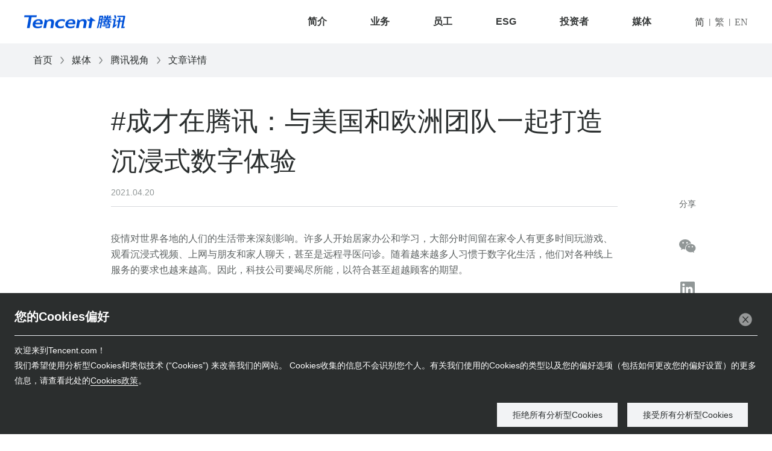

--- FILE ---
content_type: text/html; charset=UTF-8
request_url: https://www.tencent.com/zh-cn/articles/2201141.html
body_size: 13127
content:
<!DOCTYPE html>
<html lang="zh-CN">
<head>
  <meta http-equiv="Content-Type" content="text/html; charset=utf-8" />
      <title>#成才在腾讯：与美国和欧洲团队一起打造沉浸式数字体验 - Tencent 腾讯</title>
    <meta name="keywords" content="腾讯，腾讯集团，腾讯官网，微信，QQ，腾讯游戏，腾讯云，Tencent, Tencent Games, WeChat, Tencent Cloud" />
  <meta name="description" content="腾讯于1998年11月成立，是一家互联网公司，通过技术丰富互联网用户的生活，助力企业数字化升级。我们的使命是“用户为本 科技向善”。Founded in 1998, Tencent is an Internet-based platform company using technology to enrich the lives of Internet users and assist the digital upgrade of enterprises. Our mission is &quot;Value for Users, Tech for Good&quot;." />
  <meta name="viewport" content="width=device-width, initial-scale=1.0, user-scalable=0, minimum-scale=1.0, maximum-scale=1.0" />
  <meta name="format-detection" content="telephone=no" />
  <meta http-equiv="X-UA-Compatible" content="IE=Edge">

  <script>
    window.windowLoadList = [];
    window.windowLoad = function (call){
      windowLoadList.push(call);
    }

    var _locale = 'zh-cn';
  </script>
  <!-- Google Tag Manager -->
  <script>(function(w,d,s,l,i){w[l]=w[l]||[];w[l].push({'gtm.start':
        new Date().getTime(),event:'gtm.js'});var f=d.getElementsByTagName(s)[0],
      j=d.createElement(s),dl=l!='dataLayer'?'&l='+l:'';j.async=true;j.src=
      'https://www.googletagmanager.com/gtm.js?id='+i+dl;f.parentNode.insertBefore(j,f);
    })(window,document,'script','dataLayer','GTM-TQP47XHV');</script>
  <!-- End Google Tag Manager -->
  <script src="https://js.aq.qq.com/js/aq_common.js"></script>
  <script type="text/javascript" src="/js/jquery.min.js"></script>
  <script type="text/javascript" src="/js/js.js"></script>
  <script type="text/javascript" src="/js/js-2.js"></script>
  <script type="text/javascript" src="/js/swiper.min.js"></script>
  <script type="text/javascript" src="/js/qrcode.js"></script>
  <script type="text/javascript" src="/js/tencent.js"></script>
  <script type="text/javascript" src="/js/imgsize.js" ></script>
  <script type="text/javascript" src="/js/yearpicker.js"></script>
  <script type="text/javascript" src="/js/jquery-throttle-debounce.js"></script>

  <script src="https://cdn-go.cn/aegis/aegis-sdk/latest/aegis.min.js"></script>
  <script>
    const aegis = new Aegis({
      id: 'okypvhbvZrwvRnEg8o', // 上报 id
      uin: 'xxx', // 用户唯一 ID（可选）
      reportApiSpeed: true, // 接口测速
      reportAssetSpeed: true, // 静态资源测速
      spa: true, // spa 应用页面跳转的时候开启 pv 计算
    });
  </script>
  <link rel="stylesheet" type="text/css" href="/css/base.css"/>
  <link rel="stylesheet" type="text/css" href="/css/base-2.css"/>
  <link rel="stylesheet" type="text/css" href="/css/index.css"/>
  <link rel="stylesheet" type="text/css" href="/css/ten-search.css"/>

  <link rel="stylesheet" href="/css/yearpicker.css" type="text/css">

        <meta property="og:image" content="https://static.www.tencent.com/uploads/2021/04/21/04e653cc1f6ef57c6d4285005b51db41.jpg!article.cover" />
    <meta property="og:title" content="#成才在腾讯：与美国和欧洲团队一起打造沉浸式数字体验" />
  <meta property="og:description" content="本期的#成才在腾讯，我们邀请到四位来自美国和欧洲的有才华、有创意的员工，探索他们所处业务快速发展背后的故事。" />
  <meta name="twitter:title" content="#成才在腾讯：与美国和欧洲团队一起打造沉浸式数字体验" />
</head>
<body>
<!-- Google Tag Manager (noscript) -->
<noscript><iframe src="https://www.googletagmanager.com/ns.html?id=GTM-TQP47XHV"
                  height="0" width="0" style="display:none;visibility:hidden"></iframe></noscript>
<!-- End Google Tag Manager (noscript) -->
<div class="wrap">
  <!-- 页头区域 -->
  <div class="wrap_head  head_white ">
    <!-- 点击搜索icon 添加类名 search_area_show 隐藏菜单，显示输入框 -->
    <!-- 添加类名 submenu_show 显示子菜单 -->

    <div class="head_con">
      <a class="logo" href="https://www.tencent.com/zh-cn/index.html"><h1 style="margin-top: 0">Tencent腾讯</h1></a>
      <ul class="menu_list">
        <li class="menu_item">
          <a class="txt" href="https://www.tencent.com/zh-cn/about.html">简介</a>
          <ul class="sub_list">
            <li><a href="https://www.tencent.com/zh-cn/about.html#about-con-1">公司简介</a></li>
            <li><a href="https://www.tencent.com/zh-cn/about.html#about-con-2">愿景及使命</a></li>
            <li><a href="https://www.tencent.com/zh-cn/about.html#about-con-3">发展历程</a></li>
            <li><a href="https://www.tencent.com/zh-cn/about.html#about-con-4">业务架构</a></li>
            <li><a href="https://www.tencent.com/zh-cn/about.html#about-con-5">管理团队</a></li>
            <li><a href="https://www.tencent.com/zh-cn/investors/board-members.html">董事会成员</a></li>
            <li><a href="https://www.tencent.com/zh-cn/about.html#about-con-6">企业文化</a></li>
            <li><a href="https://www.tencent.com/zh-cn/about.html#about-con-7">办公地点</a></li>
          </ul>
        </li>
        <li class="menu_item">
          <a class="txt" href="https://www.tencent.com/zh-cn/business.html">业务</a>
          <ul class="sub_list">
            <li><a href="https://www.tencent.com/zh-cn/business.html">面向用户</a></li>
            <li><a href="https://www.tencent.com/zh-cn/business.html?page-active=to-b">面向企业</a></li>
            <li><a href="https://www.tencent.com/zh-cn/business.html?page-active=innovation">创新科技</a></li>

          </ul>
        </li>
        <li class="menu_item">
          <a class="txt" href="https://www.tencent.com/zh-cn/employees.html">员工</a>
          <ul class="sub_list">
            <li><a href="https://www.tencent.com/zh-cn/employees.html#staff-con-1">人才发展</a></li>
            <li><a href="https://www.tencent.com/zh-cn/employees.html#staff-con-2">腾讯学堂</a></li>
            <li><a href="https://www.tencent.com/zh-cn/employees.html#staff-con-3">工作环境</a></li>
            <li><a href="https://www.tencent.com/zh-cn/employees.html#staff-con-4">员工活动</a></li>
          </ul>
        </li>
        <li class="menu_item">
          <a class="txt" href="https://www.tencent.com/zh-cn/esg.html">ESG</a>
          <ul class="sub_list">
            <li><a href="https://www.tencent.com/zh-cn/esg.html#respon-con-1">环境</a></li>
            <li><a href="https://www.tencent.com/zh-cn/esg.html#respon-con-2">社会</a></li>
            <li><a href="https://www.tencent.com/zh-cn/esg.html#respon-con-3">治理</a></li>
            <li><a href="https://www.tencent.com/zh-cn/esg.html#respon-con-6">ESG评级</a></li>
            <li><a href="https://www.tencent.com/zh-cn/esg.html#respon-con-7">报告</a></li>
          </ul>
        </li>
        <li class="menu_item">
          <a class="txt" href="https://www.tencent.com/zh-cn/investors.html">投资者</a>
          <ul class="sub_list">
            <li><a href="https://www.tencent.com/zh-cn/investors.html#investors-con-1">季度业绩及投资者新闻</a></li>
            <li><a href="https://www.tencent.com/zh-cn/investors.html#investors-con-2">公告及财务报告</a></li>
            <li><a href="https://www.tencent.com/zh-cn/investors.html#investors-con-3">业绩电话会及投资者日历</a></li>
            <li><a href="https://www.tencent.com/zh-cn/investors.html#investors-con-4">投资者工具包</a></li>
            <li><a href="https://www.tencent.com/zh-cn/investors.html#investors-con-5">证券及债券信息</a></li>
            <li><a href="https://www.tencent.com/zh-cn/investors.html#investors-con-6">环境、社会及管治</a></li>
            <li><a href="https://www.tencent.com/zh-cn/investors.html#investors-con-7">股东资讯</a></li>
          </ul>
        </li>
        <li class="menu_item">
          <a class="txt" href="https://www.tencent.com/zh-cn/media.html">媒体</a>
          <ul class="sub_list">
            <li><a href="https://www.tencent.com/zh-cn/media/news.html?type=media">企业动态</a></li>
            <li><a href="https://www.tencent.com/zh-cn/media/news.html?type=financial">财务新闻</a></li>
            <li><a href="https://www.tencent.com/zh-cn/media/perspective.html">腾讯视角</a></li>
            <li><a href="https://www.tencent.com/zh-cn/media/library.html">媒体资料库</a></li>
          </ul>
        </li>

        <li class="menu_item menu_item_lan">
                                <a class="cn" lang="zh-cn">简体</a>                                    <i class="s_line">|</i>                                  <a class="hk" lang="zh-hk">繁体</a>                        <i class="s_line">|</i>                                              <a class="en" lang="en-us">English</a>                              </li>

      </ul>
      <!--<div class="search_area">
        <a href="##" class="search_icon"></a>
        <input type="text" class="ipt_search" value="" placeholder="请输入您想搜索的关键字" />
      </div>-->
      <div class="lang_area">
                          <a class="lang_ch current" lang="zh-cn">简</a>                              <i class="s_line">|</i>                            <a class="lang_hk" lang="zh-hk">繁</a>                    <i class="s_line">|</i>                                      <a class="lang_en" lang="en-us">EN</a>                        </div>
    </div>
    <div class="icon_menu">
      <a class="i_menu"></a>
      <a class="i_close"></a>
    </div>
    <div class="bg_hover"></div>
  </div>
  <!-- 页头区域 -->

  <div class="header-seat"></div>
  <div class="null_content"><!-- 内容区域 -->
<link rel="stylesheet" type="text/css" href="/css/articles_2.css"/>
<div class="f">
    <div class="crumbs-1">
        <div class="f-content">
          <a href="https://www.tencent.com/zh-cn/index.html">首页</a><img src="/img/level-3-page/df4s4.png"/>
                      <a href="https://www.tencent.com/zh-cn/media.html">媒体</a><img src="/img/level-3-page/df4s4.png"/>
            <a href="https://www.tencent.com/zh-cn/media/perspective.html">腾讯视角</a>
            <img src="/img/level-3-page/df4s4.png"/>
                    <a href="#">文章详情</a>
        </div>
    </div>
    <div class="page-main">
        <div class="f-content">

            <div class="page-content">
              <article>
                <div class="title-3">
                    <h1 class="main">#成才在腾讯：与美国和欧洲团队一起打造沉浸式数字体验</h1>
                    <div class="date">2021.04.20</div>
                </div>
                <div class="data">





                                      <div class="text color-1"><p><span style="font-size:12pt;">疫情对世界各地的人们的生活带来深刻影响。许多人开始居家办公和学习，大部分时间留在家令人有更多时间玩游戏、观看沉浸式视频、上网与朋友和家人聊天，甚至是远程寻医问诊。随着越来越多人习惯于数字化生活，他们对各种线上服务的要求也越来越高。因此，科技公司要竭尽所能，以符合甚至超越顾客的期望。</span></p>
<p><span style="font-size:12pt;">腾讯的互动娱乐、沉浸式科技和云服务等发展最快的业务，一直为业内最具创造力和创新精神的专业人士提供助力。</span></p>
<p><span style="font-size:12pt;">本期的#成才在腾讯，我们邀请到四位来自美国和欧洲的有才华、有创意的员工，探索他们所处业务快速发展背后的故事。以下是封薇薇、Markus Kuhlo、Trey McNair和王佳的故事。</span></p>
<p><span style="font-size:12pt;"><img style="display:block;margin-left:auto;margin-right:auto;" src="https://static.www.tencent.com/uploads/2021/04/20/b74feae91b84f65346792b4f5f3c3228.jpg" alt=""></span></p>
<p><span style="font-size:12pt;"><strong>封薇薇</strong></span></p>
<p><span style="font-size:12pt;"><strong><img style="display:block;margin-left:auto;margin-right:auto;" src="https://static.www.tencent.com/uploads/2021/04/20/5af6b7329c7f13c981ff11cced57cb04.jpg" alt=""></strong></span></p>
<p style="text-align:center;"><span style="font-size:12pt;"><em>腾讯多媒体实验室高级工程师封薇薇</em></span></p>
<p><span style="font-size:12pt;">封薇薇常驻美国加州帕洛阿托（Palo Alto），是一名专注于沉浸式技术的高级工程师。自2018年加入腾讯以来，封薇薇一直从事多媒体技术开发，包括沉浸式媒体、增强现实（AR）、虚拟现实（VR）及其相关应用。封薇薇为她所做的工作及其现在和未来对全球人们产生的积极影响感到自豪。</span></p>
<p><span style="font-size:12pt;">封薇薇表示：“从事沉浸式媒体研发工作为我打开了一个全新的世界。目前，还没有多少公司所研发的这项技术和产品真正获得广泛使用。因此，我们在腾讯所做的工作非常令人振奋而且影响深远。”</span></p>
<p><span style="font-size:12pt;">其中最让封薇薇自豪的一个项目是她参与打造的腾讯沉浸式VR360的发布，这项应用生动展现了中国云南省丰富多样的歌舞文化。如果没有沉浸式技术，世界各地的人将难以在网上如此切身体验当地迷人的艺术、民俗与璀璨的文化。</span></p>
<p><span style="font-size:12pt;">在加入腾讯之前，封薇薇曾任职于金融行业。她觉得这两个行业有很大的不同。</span></p>
<p><span style="font-size:12pt;">“金融行业的创新比较谨慎。如果你有了一个新的想法或提高效率的方式，可能需要几年才能实现，”封薇薇解释道，“而在腾讯，工作节奏非常快。公司领导鼓励员工发挥创意并走在行业前沿。看到你的想法在几个月内、而非几年内，就能实现，令人非常振奋，充满能量。”</span></p>
<p><span style="font-size:12pt;"><strong>Markus Kuhlo</strong></span></p>
<p style="text-align:center;"><span style="font-size:12pt;"><strong><img style="display:block;margin-left:auto;margin-right:auto;" src="https://static.www.tencent.com/uploads/2021/04/20/5279fb1892e215addec27a33de57035a.jpg" alt=""></strong></span></p>
<p style="text-align:center;"><span style="font-size:12pt;"><em>腾讯云欧洲区市场与战略高级经理</em><em>Markus Kuhlo</em></span></p>
<p><span style="font-size:12pt;">享受这种快节奏的还有Markus Kuhlo。Markus Kuhlo是腾讯云欧洲地区的市场与战略高级经理，他所管理的欧洲市场团队负责社交媒体宣传和活动等多个领域的工作。</span></p>
<p><span style="font-size:12pt;">Markus的其中一项主要职责是与合作方建立关系。他常年都在发掘和会见适合腾讯的新合作伙伴。令他感到自豪的是，他和团队帮助欧洲市场更好地了解腾讯，以及公司在欧洲云计算领域的使命和愿景。</span></p>
<p><span style="font-size:12pt;">Markus表示：“我一直都对科技很着迷。云计算是一项应用广泛的技术，也是众多领域开拓创新的基础。不同于解决某个具体问题的产品，云计算实际上是为任何问题构建解决方案的基础。我们有机会利用无限的计算能力，帮助人类解决最大的问题和挑战。”</span></p>
<p><span style="font-size:12pt;">Markus对于人工智能的发展前景也感到乐观。“你或许不认为云技术能够帮助减少全球饥饿问题，但人工智能正被用来建造温室，从而种植更多粮食，”他解释道，“同时，资源将得到更有效的利用，这将有助于减少浪费，并在资源匮乏的地区部署解决方案。”</span></p>
<p><span style="font-size:12pt;">Markus认为，腾讯人最重要的特质是努力工作的意愿、不断学习的动力和持之以恒的态度，即使事情并非一帆风顺亦不退缩。</span></p>
<p><span style="font-size:12pt;">Markus的建议是：“想在任何行业取得成功，尤其是在科技领域，你必须勇于尝试新事物，不惧失败。创新遭遇挫折并不可怕，最重要是从中学习，下次做得更好。”</span></p>
<p><span style="font-size:12pt;"><strong>Trey McNair</strong></span></p>
<p style="text-align:center;"><span style="font-size:12pt;"><strong><img style="display:block;margin-left:auto;margin-right:auto;" src="https://static.www.tencent.com/uploads/2021/04/20/00627075fee3e2a98483d2a00b235cea.jpg" alt=""></strong></span></p>
<p style="text-align:center;"><span style="font-size:12pt;"><em>腾讯互娱光子工作室群光速工作室首席场景设计师</em><em>Trey McNair</em></span></p>
<p><span style="font-size:12pt;">试错和永不放弃的精神也是艺术家的重要特质，尤其是为热门游戏创作炫目的背景时。Trey McNair是腾讯互动娱乐事业群的一员，在洛杉矶新开设的AAA游戏工作室——光速工作室担任首席场景设计师。</span></p>
<p><span style="font-size:12pt;">Trey常被朋友们问起“场景设计师”到底是做什么的。</span></p>
<p><span style="font-size:12pt;">Trey解释道：“场景设计师必须结合敏锐的构图视角与技术能力，创作游戏中的背景让玩家身临其境。通过建模、纹理化或布局，你在屏幕上看到除角色以外的大部分内容都是由场景设计师创作的。我们的目标是设计一个具有视觉吸引力和娱乐性的空间。我们在帮助叙述游戏世界中发生的事情、情节的进展以及我们希望玩家感受到的情绪方面发挥着重要作用。我们还可以运用构图、灯光、颜色和形状，来帮助引导玩家朝着某个方向前进。”</span></p>
<p><span style="font-size:12pt;">Trey表示，最让他感到兴奋的事情是有机会与才华横溢的开发人员合作解决有趣而艰巨的挑战。他说：“对于游戏行业来说，下一代游戏机交到玩家的手中是一个激动人心的时刻。人们的期望在不断提高，新技术也层出不穷。我很高兴能迎接这些新技术所带来的挑战，并设法利用这些技术打造出超乎玩家预期的产品。”</span></p>
<p><span style="font-size:12pt;">对于腾讯的新晋员工，Trey的建议是：“找到可以挑战自己，同时促进自己不断学习和成长的环境。腾讯的优秀人才勇于担当、善于合作、不惧困难、乐观豁达。相信自己能够成功解决问题很重要。”</span></p>
<p><span style="font-size:12pt;"><strong>王佳</strong></span></p>
<p><span style="font-size:12pt;"><strong><img style="display:block;margin-left:auto;margin-right:auto;" src="https://static.www.tencent.com/uploads/2021/04/20/232810b6cd982e573f81b89400f34d31.jpg" alt=""></strong></span></p>
<p style="text-align:center;"><span style="font-size:12pt;"><em>腾讯互动娱乐事业群技术服务总监王佳</em></span></p>
<p><span style="font-size:12pt;">王佳也是助力腾讯游戏业务发展的重要一员。2019年，王佳作为技术支持工程师加入腾讯，现任腾讯互动娱乐事业群技术服务总监，常驻旧金山。目前，她带领的团队正在为史上最激动人心的其中一款手机游戏的发布提供支持。她说这项任务比看上去更加艰巨。</span></p>
<p><span style="font-size:12pt;">王佳表示：“许多人说这是他们参与过最复杂的项目之一，涉及的相关方众多。此外，受疫情影响，我们的团队成员无法面对面交流，所有会议都在线上举行。项目组几乎像一家公司一样运营。”</span></p>
<p><span style="font-size:12pt;">更复杂的是，团队之间还要应对语言、文化、时区、甚至基础设施的差异和紧张的时间表。</span></p>
<p><span style="font-size:12pt;">王佳说：“可以说我在腾讯技术的陪伴下成长，我每天都用腾讯的产品来与人沟通和享受娱乐，所以我对腾讯的产品有一种情感上的牵绊。因此，这样重量级的项目对我来说很重要。我们团队都热爱游戏、重视每一位玩家，为了实现面向全球成功发布这款游戏的共同目标，我们团队的成员夜以继日地努力工作。我很荣幸能与这样一支优秀的专业团队并肩前行。”</span></p>
<p><span style="font-size:12pt;">她期望为提升腾讯的国际知名度尽己所能，也深知招揽勤奋、有干劲、有创造力的员工的重要性。</span></p>
<p><span style="font-size:12pt;">“我想成为联结中西方文化之间的桥梁，并发挥这些优势吸引那些想要加入一家崇尚平等、多元和包容的世界级科技公司的有志之士，”王佳说道，“我想身体力行地将这些价值观融入腾讯的企业文化。”</span></p></div>
                </div>

                <div class="ul-2">
    <h2>相关阅读</h2>
        <a href="https://www.tencent.com/zh-cn/articles/2201164.html" class="li">
      <div class="left">
                <img src="https://static.www.tencent.com/uploads/2021/06/01/f19984f25b362c8d5ce7d6361cd5b48f.jpg!article.cover"/>
                </div>
      <div class="right">
        <h3>#成才在腾讯：专注促进线上互联的精英团队</h3>
        <h4>2021.06.01</h4>
      </div>
      <div class="both"></div>
    </a>
        <a href="https://www.tencent.com/zh-cn/articles/2201155.html" class="li">
      <div class="left">
                <img src="https://static.www.tencent.com/uploads/2021/05/18/d5c420928b74584147dd272a8d4a668c.jpg!article.cover"/>
                </div>
      <div class="right">
        <h3>#成才在腾讯：技术匠人，为科技注入生命</h3>
        <h4>2021.05.18</h4>
      </div>
      <div class="both"></div>
    </a>
        <a href="https://www.tencent.com/zh-cn/articles/2201151.html" class="li">
      <div class="left">
                <img src="https://static.www.tencent.com/uploads/2021/04/27/59fdb975de43bde99db926b183a95271.jpg!article.cover"/>
                </div>
      <div class="right">
        <h3>#成才在腾讯：热爱可抵岁月漫长，游戏点燃职业理想</h3>
        <h4>2021.04.27</h4>
      </div>
      <div class="both"></div>
    </a>
      </div>
              </article>
            </div>

          <div class="share">
  <a href="#">分享</a>
	<a href="#" target="_blank" class="wx"><i class="icon icon_wx"></i><div id="qrcode"></div></a>
	<a href="#" target="_blank" class="in"><i class="icon icon_in"></i></a>
	<a href="#" target="_blank" class="xl"><i class="icon icon_xl"></i></a>
	<a target="_blank" class="lz"><i class="icon icon_lz"></i></a>
	<a href="#" target="_blank" class="email"><i class="icon icon_mail"></i></a>
</div>
<div class="both"></div>

<script type="text/javascript" src="/js/clipboard.min.js"></script>
<script type="text/javascript" src="/js/qrcode.js"></script>
<script>
  $(function(){
    $('iframe').each(function(index, iframe) {
      $(iframe).height($(iframe).width() / 1.77)
    });

    var shareTitle = document.title; //分享标题
    var sharePicUrl = '' // 分享的图片 PHP输出 _coverImage
    var shareUrl = window.location.href;
    var mainTitle = $('.title-3 .main').text();
    var contentText = $('.text p').eq(0).text();
    var urlBj = '';
    if(window.location.href.split('?').length>=2){
      urlBj = '&';
    }else{
      urlBj = '?';
    }

    // 分享到微博
    $('.share .xl').attr('href','https://service.weibo.com/share/share.php?url='+shareUrl+urlBj+'ADTAG=weibo'+'&title='+shareTitle+'&pic='+sharePicUrl);

    // 分享到领英
    $('.share .in').attr('href','https://www.linkedin.com/shareArticle?url='+shareUrl+urlBj+'ADTAG=linkin'+'&title='+shareTitle+'&summary=&source=Tencent');

    // 分享到邮箱
    $('.share .email').attr('href','mailto:?subject='+mainTitle+'&body='+contentText+'%0A'+shareUrl);



    // 复制到剪贴板
    var clipboard = new Clipboard('.lz', {
      text: function() {
        return shareUrl;
      }
    });
    clipboard.on('success', function(e) {
      alert('网址复制到剪贴板成功');
    });
    clipboard.on('error', function(e) {
      alert('网址复制到剪贴板失败');
    });

    var qrcode = new QRCode(document.getElementById("qrcode"), {
      width : 100,//设置宽高
      height : 100,
      colorDark : '#000000',
      colorLight : '#ffffff',
    });
    qrcode.makeCode(shareUrl+urlBj+'ADTAG=wechat');




  });
</script>
        </div>
    </div>
</div>

</div>

<!-- 页脚区域 -->
<div class="wrap_footer">
  <div class="footer_con">
    <div class="focus_us">
      <h3 class="tit">关注我们</h3>
      <ul class="focus_list">
        <li>
          <a href="#" class="wechat-btn">
            <i class="icon i_wechat"></i>
            <img class="wechat-code" src="/img/index/wechat-code.jpg" alt="img" />
          </a>
        </li>
        <li>
          <a href="https://weibo.com/tencent" target="_blank">
            <i class="icon i_weibo"></i>
          </a>
        </li>
        <li>
          <a href="https://twitter.com/TencentGlobal" target="_blank">
            <i class="icon i_twitter"></i>
          </a>
        </li>
        <li>
          <a href="https://www.linkedin.com/company/tencent/" target="_blank">
            <i class="icon i_in"></i>
          </a>
        </li>
        <li>
          <a href="https://www.youtube.com/@TencentGlobal" target="_blank">
            <i class="icon i_you"></i>
          </a>
        </li>
      </ul>
    </div>

    <div class="join_us">
      <!-- 添加类名 sublist_show 显示子菜单 -->
      <div class="tit_area">
        <h3 class="tit">加入我们</h3>
        <i class="icon icon_arrow"></i>
      </div>
      <ul class="join_list">
        <li>
          <a target="_blank" href="https://careers.tencent.com/">社会招聘</a>
        </li>
        <li>
          <a target="_blank" href="https://join.qq.com/">校园招聘</a>
        </li>
        <li>
          <a target="_blank" href="https://careers.tencent.com/en-us/home.html">国际招聘</a>
        </li>
      </ul>
    </div>

    <div class="contact_us">
      <div class="tit_area">
        <h3 class="tit">联系我们</h3>
        <i class="icon icon_arrow"></i>
      </div>
      <ul class="contact_list">
        <li>
          <a target="_blank" href="https://www.tencent.com/zh-cn/customer-service.html">客户服务</a>
        </li>
        <li>
          <a target="_blank" href="https://www.tencent.com/zh-cn/partnership.html">合作洽谈</a>
        </li>
        <li>
          <a target="_blank" href="https://spd.tencent.com/portal">腾讯采购</a>
        </li>
        <li>
          <a target="_blank" href="https://www.tencent.com/zh-cn/compliance.html">诚信合规</a>
        </li>
		<li>
			<a target="_blank" href="https://www.tencent.com/zh-cn/enquiry.html">媒体及投资者</a>
		</li>
      </ul>
    </div>

    <div class="legal_info">
      <div class="tit_area">
        <h3 class="tit">法律信息</h3>
        <i class="icon icon_arrow"></i>
      </div>
      <ul class="legal_list">
        <li>
          <a target="_blank" href="https://www.tencent.com/zh-cn/service-agreement.html">服务协议</a>
        </li>
        <li>
          <a target="_blank" href="https://www.tencent.com/zh-cn/privacy-policy.html">隐私政策</a>
        </li>



      </ul>
    </div>

    <div class="logo_tencent">
      <img src="/img/index/tencent_logo.png" alt="Tencent腾讯" />
    </div>

    <div class="footer_area">
      <ul class="links">
        <li>
          <a target="_blank" href="https://www.tencent.com/zh-cn/statement.html">法律声明</a>
        </li>
        <li>
          <a target="_blank" href="https://www.tencent.com/zh-cn/integrity-policy.html">阳光准则</a>
        </li>
        <li>
          <a target="_blank" href="https://www.tencent.com/zh-cn/sitemap.html">网站地图</a>
        </li>
        <li class="num">
          <a href="https://www.qq.com/culture.shtml" target="_blank">粤网文[2023]2882-203号</a>
        </li>
        <li class="num">
          <a href="https://beian.miit.gov.cn/" target="_blank">粤B2-20090059-1</a>
        </li>
        <li class="num">
          <a href="http://www.beian.gov.cn/portal/registerSystemInfo?recordcode=44030502008569" target="_blank">粤公网安备 44030502008569号</a>
        </li>
      </ul>
		<p class="copyright">
      <a href="https://www.qq.com/culture.shtml" class="flag_num" target="_blank">粤网文[2023]2882-203号</a>
      <a href="https://beian.miit.gov.cn/" class="flag_num" target="_blank">粤B2-20090059-1</a>
      <a class="flag_num" href="http://www.beian.gov.cn/portal/registerSystemInfo?recordcode=44030502008569">粤公网安备 44030502008569号</a>
      Copyright © 1998 - 2026 Tencent. All Rights Reserved.
      <br class="flag_m"/>腾讯公司 版权所有
    </p>

    </div>





    <a class="ten_totop ten_totop--float back_to_top"></a>
  </div>
</div>
<!-- 页脚区域 -->
  <div class="cookie-pop">
    <div class="pop active">
      <div class="title">您的Cookies偏好</div>
      <div class="btn close-btn"></div>
      <div class="content">
        <p class="label">欢迎来到Tencent.com！</p>
        <p class="desc">我们希望使用分析型Cookies和类似技术 (“Cookies”) 来改善我们的网站。
          Cookies收集的信息不会识别您个人。有关我们使用的Cookies的类型以及您的偏好选项（包括如何更改您的偏好设置）的更多信息，请查看此处的<a
            href="https://www.tencent.com/zh-cn/cookies-policy.html">Cookies政策</a>。</p>
      </div>
      <div class="btn-box">
        <div class="btn accept-btn">接受所有分析型Cookies</div>
        <div class="btn refuse-btn">拒绝所有分析型Cookies</div>
      </div>
    </div>
    <div class="pop">
      <div class="title">您的Cookies偏好</div>
      <div class="btn close-btn"></div>
      <div class="content">
        <p class="label">歡迎來到Tencent.com！</p>
        <p class="desc">我們希望使用分析型Cookies和類似技術 (“Cookies”) 來改善我們的網站。
          Cookies收集的信息不會識別您個人。有關我們使用的Cookies的類型以及您的偏好選項（包括如何更改您的偏好設置）的更多信息，請查看此處的<a
            href="https://www.tencent.com/zh-cn/cookies-policy.html">Cookies政策</a>。</p>
      </div>
      <div class="btn-box">
        <div class="btn accept-btn">接受所有分析型Cookies</div>
        <div class="btn refuse-btn">拒絕所有分析型Cookies</div>
      </div>
    </div>
    <div class="pop">
      <div class="title">YOUR COOKIE PREFERENCES</div>
      <div class="btn close-btn"></div>
      <div class="content">
        <p class="label">Welcome to Tencent.com!</p>
        <p class="desc">We would like to use analytics cookies and other similar tracking technologies (“Cookies”) to
          help us improve our website. The Cookies collect information in a way that does not directly identify anyone.
          For more information about the Cookies we use and your options (including how to change your preferences), see
          our cookies policy<a href="https://www.tencent.com/zh-cn/cookies-policy.html"> here</a>.</p>
      </div>
      <div class="btn-box">
        <div class="btn accept-btn">Accept all analytics cookies</div>
        <div class="btn refuse-btn">Reject all analytics cookies</div>
      </div>
    </div>
  </div>
<link rel="stylesheet" type="text/css" href="/css/rem.css"/>
<link rel="stylesheet" type="text/css" href="/css/rem-2.css"/>
<script>
  /* 获取一年后今日的时间戳 */
  var date = new Date();
  var y = date.getFullYear() + 1;
  var m = date.getMonth();
  var d = date.getDate();
  var h = date.getHours();
  var minute = date.getMinutes();
  var s = date.getSeconds();
  var dateStr = y + "-"
    + (m + 1) + "-"
    + d + " "
    + h + ":"
    + minute + ":"
    + s;
  let timestamp = (new Date(dateStr)).getTime();
  // console.log(timestamp);

  if (localStorage.getItem("cookieStatusTime")) {
    if (localStorage.getItem("cookieStatusTime") < Date.parse(new Date())) {
      // console.log('cookie协议到期');
      if (window.location.href.indexOf("cookies-policy") >= 0 || window.location.href.indexOf("cookie-policy") >= 0) {
        console.log('当前是cookie协议页');
      } else {
        $('.cookie-pop').fadeIn();
      }
    } else {
      // console.log('cookie协议没到期');
    }
  }

  if (localStorage.getItem("cookieStatus") == 'false') {

  } else if (localStorage.getItem("cookieStatus") == 'true') {
    // var _mtac = { "performanceMonitor": 1, "senseQuery": 1 };
    // (function () {
    //   var mta = document.createElement("script");
    //   mta.src = "//pingjs.qq.com/h5/stats.js?v2.0.4";
    //   mta.setAttribute("name", "MTAH5");
    //   mta.setAttribute("sid", "500665694");
    //   mta.setAttribute("cid", "500696449");
    //   var s = document.getElementsByTagName("script")[0];
    //   s.parentNode.insertBefore(mta, s);
    // })();
    <!-- Global site tag (gtag.js) - Google Analytics -->
    var ga = document.createElement("script");
    ga.src = "https://www.googletagmanager.com/gtag/js?id=G-DW9MBJC8M8";
    ga.async = 1;
    var s = document.getElementsByTagName("script")[0];
    s.parentNode.insertBefore(ga, s);
    window.dataLayer = window.dataLayer || [];
    function gtag(){dataLayer.push(arguments);}
    gtag('js', new Date());
    gtag('config', 'G-DW9MBJC8M8');

    // <!--Metricool Tracker -->
    // function loadScript (a) {
    //   var b = document.getElementsByTagName('head')[0], c = document.createElement('script')
    //   c.type = 'text/javascript', c.src = 'https://tracker.metricool.com/resources/be.js', c.onreadystatechange = a, c.onload = a, b.appendChild(c)
    // }
    //
    // loadScript(function () {
    //   beTracker.t({ hash: 'cc917e970604fc97c930332506849347' })
    // })

  } else {
    console.log(window.location.href)
    if (window.location.href.indexOf("cookies-policy") >= 0 || window.location.href.indexOf("cookie-policy") >= 0) {
      console.log('当前是cookie协议页');
    } else {
      $('.cookie-pop').fadeIn();
    }
  }

  $('.cookie-pop .btn-box .btn,.cookie-pop .pop .close-btn').on('click', function () {
    if ($(this).hasClass('refuse-btn') || $(this).hasClass('close-btn')) {
      $('.cookie-pop').fadeOut();
      localStorage.setItem("cookieStatus", "false");
      localStorage.setItem("cookieStatusTime", timestamp);
    } else {
      $('.cookie-pop').fadeOut();
      localStorage.setItem("cookieStatus", "true");
      localStorage.setItem("cookieStatusTime", timestamp);
      // var _mtac = { "performanceMonitor": 1, "senseQuery": 1 };
      // (function () {
      //   var mta = document.createElement("script");
      //   mta.src = "//pingjs.qq.com/h5/stats.js?v2.0.4";
      //   mta.setAttribute("name", "MTAH5");
      //   mta.setAttribute("sid", "500665694");
      //   mta.setAttribute("cid", "500696449");
      //   var s = document.getElementsByTagName("script")[0];
      //   s.parentNode.insertBefore(mta, s);
      // })();
      <!-- Global site tag (gtag.js) - Google Analytics -->
      var ga = document.createElement("script");
      ga.src = "https://www.googletagmanager.com/gtag/js?id=G-DW9MBJC8M8";
      ga.async = 1;
      var s = document.getElementsByTagName("script")[0];
      s.parentNode.insertBefore(ga, s);
      window.dataLayer = window.dataLayer || [];
      function gtag(){dataLayer.push(arguments);}
      gtag('js', new Date());
      gtag('config', 'G-DW9MBJC8M8');

      <!--Metricool Tracker -->
      // function loadScript (a) {
      //   var b = document.getElementsByTagName('head')[0], c = document.createElement('script')
      //   c.type = 'text/javascript', c.src = 'https://tracker.metricool.com/resources/be.js', c.onreadystatechange = a, c.onload = a, b.appendChild(c)
      // }
      //
      // loadScript(function () {
      //   beTracker.t({ hash: 'cc917e970604fc97c930332506849347' })
      // })
    }
  })

  let _language = 'zh-cn/';
  let pop_ind = 0;
  const pathName = window.location.pathname;

  if (pathName.indexOf("zh-cn") >= 0){
    // console.log('带zh-cn后缀');
    _language = 'zh-cn/';
  } else if (pathName.indexOf("zh-hk") >= 0){
    // console.log('带zh-hk后缀');
    _language = 'zh-hk/';
  } else if (window.location.pathname.indexOf("en-us") >= 0){
    // console.log('带en-us后缀');
    _language = 'en-us/';
    pop_ind = 2;
  } else{
    // console.log('不带lang后缀');
    handleNoLangPath();
  }
  console.log('handle no lang', _language);
  localStorage.setItem("browserSign", _language);
  function handleNoLangPath() {
    const browserSign =  localStorage.getItem("browserSign");
    if(browserSign){
      _language = browserSign;
      if (_language.split('/')[0] == 'zh-hk') {
        pop_ind = 1;
      } else if (_language.indexOf("zh") >= 0 || _language.indexOf("ZH") >= 0) {
        pop_ind = 0;
      } else {
        pop_ind = 2;
      }
    } else {
      /* 获取浏览器语言 */
      // console.log('浏览器语言: '+navigator.language)
      const lang_nav = navigator.language;
      if (lang_nav == 'zh-HK') {
        _language = 'zh-hk/';
        pop_ind = 1;
      } else if (lang_nav.indexOf("zh") >= 0 || lang_nav.indexOf("ZH") >= 0) {
        _language = 'zh-cn/';
        pop_ind = 0;
      } else {
        _language = 'en-us/';
        pop_ind = 2;
      }
    }
  }
  if (pathName.indexOf(_language.split('/')[0]) < 0) {
    window.location.pathname = window.location.pathname.replace(/^\/(zh\-(cn|hk)|en\-us)?/, '/' + _language);
  }

  $('.lang_area a').removeClass('current');
  $('.wrap').addClass(_language.split('/')[0]);
  $('.lang_area a[lang="' + _language.split('/')[0] + '"]').addClass('current');

  /* 中文/繁体/英文路由状态控制 */
  var host = window.location.host;
  var url = window.location.href;
  $('.lang_area a,.menu_list .menu_item.menu_item_lan a,.lang-ul li a').on('click', function () {
    var targetLocale = $(this).attr('lang');

    if ($(this).attr('lang') != _language.split('/')[0]) {
      localStorage.setItem("browserSign", targetLocale+'/');
      window.location.pathname = window.location.pathname.replace(/^\/(zh\-(cn|hk)|en\-us)?/, '/' + targetLocale);
    }
  })

  $('.cookie-pop .pop').removeClass('active');
  $('.cookie-pop .pop').eq(pop_ind).addClass('active');
</script>

</body>
</html>



--- FILE ---
content_type: text/css
request_url: https://www.tencent.com/css/index.css
body_size: 4071
content:
/*banner*/

.banner_area{ display:block; height: 780px; width: 100%; position: relative; margin-top: -72px;overflow: hidden;}
.banner_bg{ display:block; height: 780px; width: 100%; background:#000; background-size: cover; position: absolute; left:0px; top: 0px;}
.banner_txt{ display: block;width:640px; height: 81px;position: absolute; left: 50%; top: 45%;z-index: 2;text-align: center;transform: translate(-50%,-50%);-webkit-transform: translate(-50%,-50%);font-family: 'TencentSansw3';letter-spacing: 18px;}
.banner_txt .hook_area{display: block; height: 100px; width: 150px; position: absolute; left: 157px; top: -9px; overflow: hidden;
	/* -webkit-mask: -webkit-linear-gradient(top,rgba(0,0,0,0),rgba(0,0,0,1) 30%,rgba(0,0,0,1) 70%,rgba(0,0,0,0)); */
}
.banner_txt .txt{ display:none;}
.banner_txt .hook_area .word{display: block; height: 81px; min-width: 160px; position: absolute; left: 0px; top:9px;color: #fff;
	font-size: 54px;font-style: normal;text-align: left;}
.banner_txt .txtbox{
	display: inline-table;
}
.banner_txt .txtbox p{
	display: inline-block;
	color: #fff;
	font-size: 54px;
}
.banner_txt .txtbox .ltxt{
	margin-right: 180px;
}
.en-us .banner_txt{
	width: 440px;
	height: 150px;
	letter-spacing: 0;
	top: 38%;
}
.en-us .banner_txt .txtbox p{
	font-size: 48px;
	line-height: auto;
}
.en-us .banner_txt .hook_area .word{
	height: 70px;
}
.en-us .banner_txt .hook_area{
	min-width: 600px;
	height: 90px;
	top: -14px;
	left: 275px;
	text-align: left;
}

.slide_tips{ display:block; width: 30px; height: 57px; position: absolute; left: 50%; margin-left: -15px; bottom: 62px; z-index: 2;}
.slide_tips .s_line{ display:block; width: 2px; height: 32px; border-radius: 2px; position: absolute; left: 50%; margin-left: -1px; top: 0px; background: #fff;}
.slide_tips .txt{ display:block; width: 100%; position: absolute; left:0; text-align: center; bottom: 0px; font-size: 12px; letter-spacing: 2px;}


.en-us .slide_tips .txt{ left:-6px;}

.slide_tips .s_line{ animation: a_banner_s_line 3s 0.3s linear both infinite;-webkit-animation: a_banner_s_line 3s 0.3s linear both infinite;-ms-animation: a_banner_s_line 3s 0.3s linear both infinite;-moz-animation: a_banner_s_line 3s 0.3s linear both infinite;-o-animation: a_banner_s_line 3s 0.3s linear both infinite;}

.banner_txt .hook_area > i{ opacity: 0;}


/* .banner_txt .hook_area .word_2{ -webkit-animation: a_banner_word_2 9s linear 0.7s both infinite;}
.banner_txt .hook_area .word_3{ -webkit-animation: a_banner_word_2 9s linear 2.7s both infinite;}
.banner_txt .hook_area .word_4{ -webkit-animation: a_banner_word_2 9s linear 4.7s both infinite;} */

.banner_txt{ opacity: 0;}
.banner_txt.animation{ animation: a_banner 0.5s 0.5s linear forwards;-webkit-animation: a_banner 0.5s 0.5s linear forwards;-ms-animation: a_banner 0.5s 0.5s linear forwards;-moz-animation: a_banner 0.5s 0.5s linear forwards;-o-animation: a_banner 0.5s 0.5s linear forwards;}

.banner_txt .hook_area .word_1{ opacity: 1; }

.banner_txt .hook_area.animation1 .word_1{  animation: a_banner_start 0.2s linear forwards;-webkit-animation: a_banner_start 0.2s linear forwards;-ms-animation: a_banner_start 0.2s linear forwards;-moz-animation: a_banner_start 0.2s linear forwards;-moz-animation: a_banner_start 0.2s linear forwards;-o-animation: a_banner_start 0.2s linear forwards; }

.banner_txt .hook_area.animation2 .word_1{  animation: a_banner_end 0.2s linear forwards;-webkit-animation: a_banner_end 0.2s linear forwards;-ms-animation: a_banner_end 0.2s linear forwards;-moz-animation: a_banner_end 0.2s linear forwards;-o-animation: a_banner_end 0.2s linear forwards;}
.banner_txt .hook_area.animation2 .word_2{  animation: a_banner_start 0.2s linear forwards;-webkit-animation: a_banner_start 0.2s linear forwards;-ms-animation: a_banner_start 0.2s linear forwards;-moz-animation: a_banner_start 0.2s linear forwards;-o-animation: a_banner_start 0.2s linear forwards; }

.banner_txt .hook_area.animation3 .word_2{  animation: a_banner_end 0.2s linear forwards;-webkit-animation: a_banner_end 0.2s linear forwards;-ms-animation: a_banner_end 0.2s linear forwards;-moz-animation: a_banner_end 0.2s linear forwards;-o-animation: a_banner_end 0.2s linear forwards; }
.banner_txt .hook_area.animation3 .word_3{  animation: a_banner_start 0.2s linear forwards;-webkit-animation: a_banner_start 0.2s linear forwards;-ms-animation: a_banner_start 0.2s linear forwards;-moz-animation: a_banner_start 0.2s linear forwards;-o-animation: a_banner_start 0.2s linear forwards; }

.banner_txt .hook_area.animation4 .word_3{  animation: a_banner_end 0.2s linear forwards;-webkit-animation: a_banner_end 0.2s linear forwards;-ms-animation: a_banner_end 0.2s linear forwards;-moz-animation: a_banner_end 0.2s linear forwards;-o-animation: a_banner_end 0.2s linear forwards; }
.banner_txt .hook_area.animation4 .word_4{  animation: a_banner_start 0.2s linear forwards;-webkit-animation: a_banner_start 0.2s linear forwards;-ms-animation: a_banner_start 0.2s linear forwards;-moz-animation: a_banner_start 0.2s linear forwards;-o-animation: a_banner_start 0.2s linear forwards; }


@keyframes a_banner{
	0%{ transform: translate(-50%,20px);-webkit-transform: translate(-50%,20px);-ms-transform: translate(-50%,20px);-moz-transform: translate(-50%,20px);-o-transform: translate(-50%,20px); opacity: 0;}
	100%{ transform:translate(-50%,0);-webkit-transform:translate(-50%,0);-ms-transform:translate(-50%,0);-moz-transform:translate(-50%,0);-o-transform:translate(-50%,0);  opacity: 1;}
}
@-webkit-keyframes a_banner{
	0%{ transform: translate(-50%,20px);-webkit-transform: translate(-50%,20px);-ms-transform: translate(-50%,20px);-moz-transform: translate(-50%,20px);-o-transform: translate(-50%,20px); opacity: 0;}
	100%{ transform:translate(-50%,0);-webkit-transform:translate(-50%,0);-ms-transform:translate(-50%,0);-moz-transform:translate(-50%,0);-o-transform:translate(-50%,0);  opacity: 1;}
}
@-ms-keyframes a_banner{
	0%{ transform: translate(-50%,20px);-webkit-transform: translate(-50%,20px);-ms-transform: translate(-50%,20px);-moz-transform: translate(-50%,20px);-o-transform: translate(-50%,20px); opacity: 0;}
	100%{ transform:translate(-50%,0);-webkit-transform:translate(-50%,0);-ms-transform:translate(-50%,0);-moz-transform:translate(-50%,0);-o-transform:translate(-50%,0);  opacity: 1;}
}
@-moz-keyframes a_banner{
	0%{ transform: translate(-50%,20px);-webkit-transform: translate(-50%,20px);-ms-transform: translate(-50%,20px);-moz-transform: translate(-50%,20px);-o-transform: translate(-50%,20px); opacity: 0;}
	100%{ transform:translate(-50%,0);-webkit-transform:translate(-50%,0);-ms-transform:translate(-50%,0);-moz-transform:translate(-50%,0);-o-transform:translate(-50%,0);  opacity: 1;}
}
@-o-keyframes a_banner{
	0%{ transform: translate(-50%,20px);-webkit-transform: translate(-50%,20px);-ms-transform: translate(-50%,20px);-moz-transform: translate(-50%,20px);-o-transform: translate(-50%,20px); opacity: 0;}
	100%{ transform:translate(-50%,0);-webkit-transform:translate(-50%,0);-ms-transform:translate(-50%,0);-moz-transform:translate(-50%,0);-o-transform:translate(-50%,0);  opacity: 1;}
}

@keyframes a_banner_start{
	0%{ transform:translate(0,88px);-webkit-transform:translate(0,88px);-ms-transform:translate(0,88px);-moz-transform:translate(0,88px);-o-transform:translate(0,88px); opacity: 1;}
	100%{ transform:translate(0,0);-webkit-transform:translate(0,0);-ms-transform:translate(0,0);-moz-transform:translate(0,0);-o-transform:translate(0,0);  opacity: 1;}
}
@-webkit-keyframes a_banner_start{
	0%{ transform:translate(0,88px);-webkit-transform:translate(0,88px);-ms-transform:translate(0,88px);-moz-transform:translate(0,88px);-o-transform:translate(0,88px); opacity: 1;}
	100%{ transform:translate(0,0);-webkit-transform:translate(0,0);-ms-transform:translate(0,0);-moz-transform:translate(0,0);-o-transform:translate(0,0);  opacity: 1;}
}
@-ms-keyframes a_banner_start{
	0%{ transform:translate(0,88px);-webkit-transform:translate(0,88px);-ms-transform:translate(0,88px);-moz-transform:translate(0,88px);-o-transform:translate(0,88px); opacity: 1;}
	100%{ transform:translate(0,0);-webkit-transform:translate(0,0);-ms-transform:translate(0,0);-moz-transform:translate(0,0);-o-transform:translate(0,0);  opacity: 1;}
}
@-moz-keyframes a_banner_start{
	0%{ transform:translate(0,88px);-webkit-transform:translate(0,88px);-ms-transform:translate(0,88px);-moz-transform:translate(0,88px);-o-transform:translate(0,88px); opacity: 1;}
	100%{ transform:translate(0,0);-webkit-transform:translate(0,0);-ms-transform:translate(0,0);-moz-transform:translate(0,0);-o-transform:translate(0,0);  opacity: 1;}
}
@-o-keyframes a_banner_start{
	0%{ transform:translate(0,88px);-webkit-transform:translate(0,88px);-ms-transform:translate(0,88px);-moz-transform:translate(0,88px);-o-transform:translate(0,88px); opacity: 1;}
	100%{ transform:translate(0,0);-webkit-transform:translate(0,0);-ms-transform:translate(0,0);-moz-transform:translate(0,0);-o-transform:translate(0,0);  opacity: 1;}
 }

@keyframes a_banner_end{
	0%{ transform:translate(0,0px);-webkit-transform:translate(0,0px);-ms-transform:translate(0,0px);-moz-transform:translate(0,0px);-o-transform:translate(0,0px); opacity: 1;}
	100%{ transform:translate(0,-88px);-webkit-transform:translate(0,-88px);-ms-transform:translate(0,-88px);-moz-transform:translate(0,-88px);-o-transform:translate(0,-88px); opacity: 1; }
}
@-webkit-keyframes a_banner_end{
	0%{ transform:translate(0,0px);-webkit-transform:translate(0,0px);-ms-transform:translate(0,0px);-moz-transform:translate(0,0px);-o-transform:translate(0,0px); opacity: 1;}
	100%{ transform:translate(0,-88px);-webkit-transform:translate(0,-88px);-ms-transform:translate(0,-88px);-moz-transform:translate(0,-88px);-o-transform:translate(0,-88px); opacity: 1; }
}
@-ms-keyframes a_banner_end{
	0%{ transform:translate(0,0px);-webkit-transform:translate(0,0px);-ms-transform:translate(0,0px);-moz-transform:translate(0,0px);-o-transform:translate(0,0px); opacity: 1;}
	100%{ transform:translate(0,-88px);-webkit-transform:translate(0,-88px);-ms-transform:translate(0,-88px);-moz-transform:translate(0,-88px);-o-transform:translate(0,-88px); opacity: 1; }
}
@-moz-keyframes a_banner_end{
	0%{ transform:translate(0,0px);-webkit-transform:translate(0,0px);-ms-transform:translate(0,0px);-moz-transform:translate(0,0px);-o-transform:translate(0,0px); opacity: 1;}
	100%{ transform:translate(0,-88px);-webkit-transform:translate(0,-88px);-ms-transform:translate(0,-88px);-moz-transform:translate(0,-88px);-o-transform:translate(0,-88px); opacity: 1; }
}
@-o-keyframes a_banner_end{
	0%{ transform:translate(0,0px);-webkit-transform:translate(0,0px);-ms-transform:translate(0,0px);-moz-transform:translate(0,0px);-o-transform:translate(0,0px); opacity: 1;}
	100%{ transform:translate(0,-88px);-webkit-transform:translate(0,-88px);-ms-transform:translate(0,-88px);-moz-transform:translate(0,-88px);-o-transform:translate(0,-88px); opacity: 1; }
 }

 @keyframes a_banner_s_line {
	0%{ transform:scale(1,1);-webkit-transform:scale(1,1);-ms-transform:scale(1,1);-moz-transform:scale(1,1);-o-transform:scale(1,1); transform-origin:50% 100%;-webkit-transform-origin:50% 100%;-ms-transform-origin:50% 100%;-moz-transform-origin:50% 100%;-o-transform-origin:50% 100%; opacity: 1;}
	20%{ transform:scale(1,0.01);-webkit-transform:scale(1,0.01);-ms-transform:scale(1,0.01);-moz-transform:scale(1,0.01);-o-transform:scale(1,0.01); transform-origin:50% 100%;-webkit-transform-origin:50% 100%;-ms-transform-origin:50% 100%;-moz-transform-origin:50% 100%;-o-transform-origin:50% 100%; opacity: 1;}
	30%{ transform:scale(1,0.01);-webkit-transform:scale(1,0.01);-ms-transform:scale(1,0.01);-moz-transform:scale(1,0.01);-o-transform:scale(1,0.01); transform-origin:50% 100%;-webkit-transform-origin:50% 100%;-ms-transform-origin:50% 100%;-moz-transform-origin:50% 100%;-o-transform-origin:50% 100%; opacity: 0;}
	31%{ transform:scale(1,0.01);-webkit-transform:scale(1,0.01);-ms-transform:scale(1,0.01);-moz-transform:scale(1,0.01);-o-transform:scale(1,0.01); transform-origin:50% 0;-webkit-transform-origin:50% 0;-ms-transform-origin:50% 0;-moz-transform-origin:50% 0;-o-transform-origin:50% 0; opacity: 0;}
	50%{  transform:scale(1,1);-webkit-transform:scale(1,1);-ms-transform:scale(1,1);-moz-transform:scale(1,1);-o-transform:scale(1,1); transform-origin:50% 0;-webkit-transform-origin:50% 0;-ms-transform-origin:50% 0;-moz-transform-origin:50% 0;-o-transform-origin:50% 0; opacity: 1;}
	100%{  transform:scale(1,1);-webkit-transform:scale(1,1);-ms-transform:scale(1,1);-moz-transform:scale(1,1);-o-transform:scale(1,1); transform-origin:50% 100%;-webkit-transform-origin:50% 100%;-ms-transform-origin:50% 100%;-moz-transform-origin:50% 100%;-o-transform-origin:50% 100%; opacity: 1;}
 }

@keyframes a_banner_word {
	0%{ -webkit-transform:translate(0,0); opacity: 1;}
	12.5%{ -webkit-transform:translate(0,0); opacity: 1;}
	25%{ -webkit-transform:translate(0,-70px); opacity: 0;}
	25.01%{ -webkit-transform:translate(0,-70px); opacity: 0;}
	25.02%{ -webkit-transform:translate(0,70px); opacity: 0;}
	50%{ -webkit-transform:translate(0,70px); opacity: 0;}
	87.5%{ -webkit-transform:translate(0,70px); opacity: 0;}
	100%{ -webkit-transform:translate(0,0); opacity: 1;}
}

@keyframes a_banner_word_2 {
	0%{ -webkit-transform:translate(0,70px); opacity: 0;}
	12.5%{ -webkit-transform:translate(0,70px); opacity: 0;}
	25%{ -webkit-transform:translate(0,0px); opacity: 1;}
	37.5%{ -webkit-transform:translate(0,0px); opacity: 1;}
	50%{ -webkit-transform:translate(0,-70px); opacity: 0;}
	50.01%{ -webkit-transform:translate(0,70px); opacity: 0;}
	100%{ -webkit-transform:translate(0,70px); opacity: 0;}
}



/*首页内容*/
.descript_area{ display:block; width: 100%;}
.descript_area .txt{ text-align: center; font-size: 24px; color: #5f6464; line-height: 54px; padding: 105px 0 74px;font-family: 'TencentSansw3'; }
.descript_area .txt span.m{ display:none;}
.descript_area .txt span.pc{ display:block;}

.details_area{display:block; width: 100%; margin-bottom: 84px;}
.details_con{ display:block; width: 1240px; margin: 0px auto; height: 250px;}
.detail_list{ display:block; height: 250px;}
.detail_list li{ display:inline-block; float: left; height: 100%; width: 400px; text-align: center; margin-right:20px; position: relative; overflow: hidden;}
.detail_list li a{ display:block; height: 100%; width: 100%;}
.detail_list li a:after{ display:block; content: ""; height: 100%; width: 100%; background:rgba(0,82,217,0.7); position: absolute; left: 0px; top: 0px; z-index: 2; opacity: 0; transition: opacity 0.3s ease-out;}
.detail_list li p{ display:block; float: left; font-size: 30px; height: 40px; text-align: center; position: absolute; left: 50%; top: 50%; margin-top: -20px; z-index: 3; color: #fff; border-bottom: 1px solid rgba(255,255,255,0); transform: translate(-50%,0); padding-bottom: 3px; transition: border-bottom 0.3s ease-out;font-family: 'TencentSansw7';padding-bottom: 5px;-webkit-transition: width 1s linear;}
.detail_list li p:after{
	content: ' ';
	width: 0;
	height: 2px;
	background: #fff;
	bottom: -2px;
	left: 0;
	position: absolute;
	opacity: 0;
	-webkit-transition: all 0.2s linear;
}
.detail_list li img{ display:block; height:100%;; width: 100%; position: absolute; left: 0px; top: 0px; z-index: 1; transform:scale(1); transition: transform 0.3s ease-out;}
.detail_list li.last{ margin-right:0px;}
.detail_list li a:hover:after{opacity:1;}
.detail_list li a:hover p:after{
	opacity: 1;
	left: 0;
	width: 100%;
}
.detail_list li a:hover img{ transform:scale(1.024);}

/*连接模块*/
.link_area{ display:block; width: 100%; height: 780px; background: #1b1f25; margin-bottom: 84px; }
.link_area .link_hook{ display:block; width:1440px; height: 780px; margin:0px auto;
/*background:#1b1f25 url(../img/index/bg_3.png) no-repeat 0 0; background-size: contain;*/}
.link_area .link_tab{ display:block; width: 36%; height: 100%; float: left;}
.link_area .tab_list{ display:block; height: 100%;}
.link_area .tab_list li{ display:block; height: 33.3%; opacity: 0.4; position: relative;}
.link_area .tab_list .tit{ display:block; font-size: 30px; color: #fff; position: absolute; left: 50%; margin-left: -32%; top: 50%; margin-top: -4.9%; transition: margin-left 0.3s ease-out;font-family: 'TencentSansw7';right: 32px;}
.link_area .tab_list .txt{ display:block; font-size: 16px; color: #fff; position: absolute; left: 50%; margin-left: -32%; top: 50%; margin-top: 5.8%; transition: margin-left 0.3s ease-out;font-family: 'TencentSansw3';right: 30px;}
.link_area .tab_list .icon{ display:block; height: 16px; width: 54px; background: url(../img/index/icon_arrow_r.png) no-repeat 0 0; position: absolute; left: 50%; /*margin-left: -21.5%;*/ margin-left: -32%; top: 50%; margin-top: 14.8%; opacity: 0; transition: margin-left 0.3s ease-out,opacity 0.3s ease-out;background-size: 100% 100%;}
.link_area .tab_list li.list_item_2 .icon{ margin-top: 9.0%; }
.link_area .tab_list li.list_item_3 .icon{ margin-top: 3.8%; }
.link_area .tab_list .tit:after{ display:block; content:""; height: 70px; width: 6px; background: #1e52d8; position: absolute; left: 50%; margin-left: -62%; top: 18%; opacity:0; transform: translate(-20px,0px); transition: opacity 0.3s ease-out,transform 0.3s ease-out;}

.link_area .tab_list li.list_item_2 .tit{ margin-top: -10.9%; }
.link_area .tab_list li.list_item_2 .txt{margin-top: -0.2%; }

.link_area .tab_list li.list_item_3 .tit{ margin-top: -16.3%; }
.link_area .tab_list li.list_item_3 .txt{margin-top: -6.2%; }

.link_area .tab_list li.current{opacity: 1;}
.link_area .tab_list li.current .tit{ margin-left: -28%; }
.link_area .tab_list li.current .txt{ margin-left: -28%; }
.link_area .tab_list li.current .tit:after{ opacity:1; transform: translate(0px,0px);}
.link_area .tab_list li.current .icon{ opacity:1; margin-left: -27.5%; }


.link_area .link_content{ display:block; width: 64%; height: 780px; margin-left: 36%; overflow: hidden;}
.link_area .link_content .con{ display:none; width: 100%; height: 100%;}
.link_area .link_content .con_1{ display:block;}

.link_area .link_con_list{ display:block; width: 100%; height: 100%;}
.link_area .link_con_list li{ display:block; width: 50%; float: left; height: 50%; background: url(../data/index/index_link_1_1.jpg) no-repeat center center; background-size: cover; overflow: hidden;}
.link_area .link_con_list li a{ display:block; width: 100%; height: 100%; position: relative;}
.link_area .con_1 .link_con_list li.item_1{ background-image: url(../data/index/index_link_1_1.jpg);}
.link_area .con_1 .link_con_list li.item_2{ background-image: url(../data/index/index_link_1_2.jpg); }
.link_area .con_1 .link_con_list li.item_3{ background-image: url(../data/index/index_link_1_3.jpg); }
.link_area .con_1 .link_con_list li.item_4{ background-image: url(../data/index/index_link_1_4.jpg); }

.link_area .con_2 .link_con_list li.item_1{ background-image: url(../data/index/index_link_2_1.jpg); }
.link_area .con_2 .link_con_list li.item_2{ background-image: url(../data/index/index_link_2_2.jpg); }
.link_area .con_2 .link_con_list li.item_3{ background-image: url(../data/index/index_link_2_3.jpg); width: 100%;}

.link_area .con_3 .link_con_list li.item_1{ background-image: url(../data/index/index_link_3_1.jpg); }
.link_area .con_3 .link_con_list li.item_2{ background-image: url(../data/index/index_link_3_2.jpg); }
.link_area .con_3 .link_con_list li.item_3{ background-image: url(../data/index/index_link_3_3.jpg); }
.link_area .con_3 .link_con_list li.item_4{ background-image: url(../data/index/index_link_3_4.jpg); }

.link_area .link_con_list .script{ display:block; width: 100%; height: 50%; position: absolute; left: 0px; bottom: 0px; background:-webkit-linear-gradient(bottom,rgba(0,0,0,0.4),rgba(0,0,0,0)); }
.link_area .link_con_list .script .tit{ display:block; margin-left:43px; margin-top: 119px; font-size: 24px; color: #fff; transition: margin-top 0.3s ease-out;font-family: 'TencentSansw7';}
.link_area .link_con_list .script .txt{ display:block; margin-left:43px; margin-top: 9px; line-height: 1.8; font-size: 16px; color: #fff; opacity: 0; transform: translate(0px,15px); transition: opacity 0.3s ease-out;font-family: 'TencentSansw3';margin-right: 43px;}
.link_area .link_con_list .script .icon{ display:block;  height: 14px; width: 31px; background: url(../img/index/icon_arrow_r_s.png) no-repeat 0 0; position: absolute; right: 71px; top: 71px; opacity: 0; transition: all 0.3s ease-out;background-size: 100% 100%;}

.link_area .link_con_list li a:hover .script .tit{ margin-top: 59px; }
.link_area .link_con_list li a:hover .script .txt{ opacity: 1; transform: translate(0px,0);}
.link_area .link_con_list li a:hover .script .icon{animation: a_arrow_r 0.2s linear forwards; }

@keyframes a_arrow_r {
	0%{ opacity: 0; right: 71px;}
	100%{opacity: 1; right: 51px;}
}


/*责任模块*/
.resp_area{ display:block; width:1280px; height:620px; margin: 0px auto 84px; /*background:url(../img/index/bg_4.png) no-repeat 0 0; background-size: contain;*/ position: relative;}
.resp_area .public_welfare{ display:block; width:627px; height:620px; position: absolute; left: 0px; top: 0px;}
.resp_area .slide_area{ display:block; width:627px; height:620px; position: absolute; left: 0px; top: 0px; overflow: hidden;}
.resp_area .slide_list{
	display:block; width:100%; height:620px; position: relative;
}
.resp_area .slide_list li{ width:627px; height:620px;position: absolute;opacity: 0;transition: opacity 0.3s linear;
	-moz-transition: opacity 0.3s linear;
	-ms-transition: opacity 0.3s linear;
	-o-transition: opacity 0.3s linear;
	-webkit-transition: opacity 0.3s linear;left: 0;top:1;}
.resp_area .slide_list li a{
    display: block;
    color: #fff;
    position: absolute;
    width: 100%;
    height: 100%;
}
.resp_area .slide_list li.active{
	opacity: 1;
}
.resp_area .slide_list li .shadow_bg{ display:block; width:100%; height:30%; position: absolute; left: 0px; bottom: 0px; background: -webkit-linear-gradient(bottom,rgba(0,0,0,0.15),rgba(0,0,0,0)); pointer-events: none;}
.resp_area .slide_list li .img{ display:block; width:627px; height:620px; position: absolute; left: 0px; top: 0px;}
.resp_area .slide_list li .img0{
    background: url(../data/index/index_resp_bg0.png) no-repeat center center;background-size: cover;
}
.resp_area .slide_list li .img1{
	background: url(../data/index/index_resp_bg1.jpg) no-repeat center center;background-size: cover;
}
.resp_area .slide_list li .img2{
	background: url(../data/index/index_resp_bg2.jpg) no-repeat center center;background-size: cover;
}
.resp_area .slide_list li .img3{
	background: url(../data/index/index_resp_bg3.jpg) no-repeat center center;background-size: cover;
}
.resp_area .slide_list li .tit{ display:block; width: 500px;font-size: 24px; position: absolute; left: 53px; bottom: 107px;z-index: 1;font-family: 'TencentSansw7';}
.resp_area .slide_list li .txt{ display:block; width: 500px; font-size: 16px; position: absolute; left: 52px; bottom: 41px; line-height: 29px;z-index: 1;font-family: 'TencentSansw3';}

.resp_area .public_welfare .hook_tri{ display:block; width:43px; height:620px; background: url(../img/index/i_tri.png) no-repeat 0 0; background-size:  contain; position: absolute; right: 0px; bottom: 0px;}
.resp_area .slide_area .icon_arrow{ display:block; width:10px; height:16px; background: url(../img/index/sli-left-icon.png) no-repeat center; position: absolute; right: 144px; bottom: 116px; margin-top:-30px;z-index:5;background-size: 10px 16px;padding: 5px;cursor: pointer; display: none\9; opacity: 0; transition: opacity 0.2s linear;}
.resp_area .slide_area .icon_arrow_r{ left: auto; right: 98px; background: url(../img/index/sli-right-icon.png) no-repeat center;background-size: 10px 16px;}
.resp_area .slide_area:hover .icon_arrow{
	display: block;
	opacity: 1;
}

.en-us .resp_area .slide_area .icon_arrow{ right:84px; bottom: 15px;}
.en-us .resp_area .slide_area .icon_arrow_r{ right:48px;}
.resp_area .resp_details{ display:block; width: 450px; position: absolute; left: 50%; margin-left: 68px; top: 50%; margin-top: -8.3%;}
.resp_area .resp_details .tit{ display:block; color: #2a2e2e; width: 450px; text-overflow: ellipsis; white-space: nowrap; overflow: hidden; font-size:36px; margin-bottom: 20px;font-family: 'TencentSansw7';}
.resp_area .resp_details .txt{ display:block; color: #5f6464; width: 450px; text-overflow: ellipsis; white-space: nowrap; overflow: hidden; font-size:20px; margin-bottom: 40px;font-family: 'TencentSansw3';}
.resp_area .resp_details .icon_arrow_r{ display:block; width: 38px; height: 16px; background: url(../img/index/icon_arrow_r_dark.png) no-repeat 0 0; margin-left: 3px;background-size: 100% 100%;}

.en-us .resp_area .resp_details .txt{ white-space:normal; }


/*人才发展模块*/
.develop_area{ display:block; width: 100%;margin: 0px auto; position: relative;}
.develop_con{
	width: 1240px;
	margin: 0 auto;
}
.develop_area .develop_details{ display:block; width: 450px; position: absolute; left: 6.6%; top: 16%;z-index: 1;}
.develop_area .develop_details .tit{ display:block; color: #2a2e2e; width: 450px; text-overflow: ellipsis; white-space: nowrap; overflow: hidden; font-size:36px; margin-bottom: 20px;font-family: 'TencentSansw7';}
.develop_area .develop_details .txt{ display:block; color: #5f6464; width: 450px; text-overflow: ellipsis; white-space: nowrap; overflow: hidden; font-size:20px; margin-bottom: 40px;font-family: 'TencentSansw3';}
.develop_area .develop_details .icon_arrow_r{ display:block; width: 38px; height: 16px; background: url(../img/index/icon_arrow_r_dark.png) no-repeat 0 0; margin-left: 3px;background-size: 100% 100%;}

.develop_area .slide_area{ display:block; width: 100%; height: 100%; overflow: hidden;position: relative;}
.develop_area .slide_list{ display:block; width: 100%; height: 100%;position: relative;height: 1040px;}
.develop_area .slide_list li{ display:inline-block; width: 100%;height: 1040px; float: left;overflow: hidden;position: relative;opacity: 0;transition: 0.3s linear;
	-moz-transition: opacity 0.3s linear;
	-ms-transition: opacity 0.3s linear;
	-o-transition: opacity 0.3s linear;
	-webkit-transition: opacity 0.3s linear;position: absolute;left: 0;top: 0;}
.develop_area .slide_list li.active{
	opacity: 1;
}

.develop_area .slide_list .li1{
	background: url(../data/index/index_develop_bg1.jpg) no-repeat top;background-size: cover;
}
.develop_area .slide_list .li2{
	background: url(../data/index/index_develop_bg2.jpg) no-repeat top;background-size: cover;
}
.develop_area .slide_list .li3{
	background: url(../data/index/index_develop_bg3.jpg) no-repeat top;background-size: cover;
}

@keyframes offset {
  from {
    stroke-dashoffset: 0;
  }
  to {
    stroke-dashoffset: 384;
  }
}

.video1 {
    width: 2560px;
    height: 780px;
    position: absolute;
    top: 0;
    left: 50%;
	margin-left: -1280px;
	z-index: 1;
}

.slide-tab{
	position: absolute;
	right: 32px;
	bottom: 24px;
}
.slide-tab .li{
	float: left;
	margin-left: 8px;
	width: 8px;
	height: 8px;
	background: #fff;
	transition: width 0.3s linear;
	-moz-transition: width 0.3s linear;
	-ms-transition: width 0.3s linear;
	-o-transition: width 0.3s linear;
	-webkit-transition: width 0.3s linear;
	cursor: pointer;
}
.slide-tab .li.active{
	width: 24px;
	background: #0052d9;
}


.block-link {
    display: block;
    height: 100%;
    width: 100%;
}




.en-us .link_area .link_con_list li a:hover .script .tit{ margin-top: 29px; }
.en-us .link_area .con_1 .link_con_list .item_2 a:hover .script .tit{
	margin-top: 30px;
}
.en-us .link_area .con_1 .link_con_list .item_2 a:hover .script .txt{ margin-right:40px;}
.en-us .link_area .con_3 .link_con_list .item_3 a:hover .script .tit{ margin-top:59px;}
.en-us .link_area .con_3 .link_con_list .item_3 a .script .icon{ top:75px;}
.en-us .link_area .con_3 .link_con_list .item_4 a:hover .script .tit{ margin-top:59px;}
.en-us .link_area .con_3 .link_con_list .item_4 a .script .icon{ top:75px;}


.en-us .link_area .tab_list .txt{
	top: 65%;
}
.en-us .link_area .tab_list .icon{
	margin-top: 20.6%;
}
.en-us .link_area .tab_list li.list_item_2 .icon{
	margin-top: 19%;
}

.en-us .link_area .tab_list li.list_item_3 .icon{
	margin-top: 12.8%;
}

.en-us .link_area .link_con_list .script .icon{
	top: 45px;
}
.en-us .link_area .con_1 .link_con_list .item_2 .script .icon{
	top: 45px;
}

.en-us .link_area .con_1 .link_con_list .item_3 a:hover .script .tit{
	margin-top: 0px;
}
.en-us .link_area .con_1 .link_con_list .item_4 a:hover .script .tit{
	margin-top: 49px;
}
.en-us .link_area .con_2 .link_con_list .item_1 a:hover .script .tit{
	margin-top: 86px;
}

.en-us .link_area .con_1 .link_con_list .item_3 .script .icon{
	top: 15px;
}

.en-us .link_area .con_2 .link_con_list .item_1 .script .icon{
	top: 102px;
}
.en-us .link_area .con_1 .link_con_list .item_4 .script .icon{
	top: 60px;
}

.en-us .link_area .con_3 .link_con_list .item_1 a:hover .script .tit{
	margin-top: 59px;
}

.en-us .link_area .con_3 .link_con_list .item_1 .script .icon{
	top: 75px;
}

.en-us .link_area .con_3 .link_con_list .item_4 .script .icon{
	top: 15px;
}

.en-us .resp_area .slide_list li:nth-child(2) .tit{
	bottom: 135px;
}
.en-us .resp_area .slide_list li:nth-child(3) .tit{
	bottom: 135px;
}

.en-us .resp_area .slide_list li:nth-child(4) .tit{
    bottom: 135px;
}

.en-us .resp_area .resp_details .tit{ white-space:normal;}




@media screen and (max-width: 375px ) {
	.descript_area .txt{ padding: 48px 20px 24px; }
	.descript_area .txt span.pc{ display:none;}
}
















--- FILE ---
content_type: text/css
request_url: https://www.tencent.com/css/yearpicker.css
body_size: 634
content:
:root {
    --background-color: #fff;
    --border-color: #ccc;
    --text-color: #555;
    --selected-text-color: #0052D9;;
    --hover-background-color: #eee;
}

.yearpicker-container {
    position: absolute;
    color: var(--text-color);
    width: 280px;
    border: 1px solid var(--border-color);
    border-radius: 3px;
    font-size: 1rem;
    box-shadow: 1px 1px 8px 0px rgba(0, 0, 0, 0.2);
    background-color: var(--background-color);
    z-index: 10;
    margin-top: 0.2rem;
}

.yearpicker-header {
    display: flex;
    width: 100%;
    height: 2.5rem;
    border-bottom: 1px solid var(--border-color);
    align-items: center;
    justify-content: space-around;
}

.yearpicker-prev,
.yearpicker-next {
    cursor: pointer;
    font-size: 2rem;
}

.yearpicker-prev:hover,
.yearpicker-next:hover {
    color: var(--selected-text-color);
}

.yearpicker-year {
    display: flex;
    flex-wrap: wrap;
    align-items: center;
    justify-content: center;
    text-align: center;
    padding: 0.5rem;
}

.yearpicker-items {
    list-style: none;
    padding: 1rem 0.5rem;
    flex: 0 0 33.3%;
    width: 100%;
    border-radius: 15%;
}

.yearpicker-items:hover {
    background-color: var(--hover-background-color);
    color: var(--selected-text-color);
    cursor: pointer;
    font-weight: bold;
}

.yearpicker-items.selected {
    color: var(--selected-text-color);
}

.hide {
    display: none;
}

.yearpicker-items.disabled {
    pointer-events: none;
    color: #bbb;
}
@media screen and (max-width: 1023px){
    .yearpicker-container {
        width: 280px;
    }
    .right_adjust_year_container .yearpicker-container {
        left: calc((100% - 380px) / 2);
    }
}


--- FILE ---
content_type: text/css
request_url: https://www.tencent.com/css/rem-2.css
body_size: 807
content:
@media screen and (max-width: 1300px) {
.crumbs-1{ padding-left: 30px;}
}

@media screen and (max-width: 1201px) {
    .f-content{ width: 95%; margin: auto;}
    
    .box-1{ width: 32%;  margin-right: 2%;}
}

@media screen and (max-width: 1150px) {
    
    .page-content{ padding-left: 0px; }
    .navigation-1,.navigation-2{  display: none;}


    .ul-2 h2{ font-size: 20px; padding:12px 0;}
    .ul-2 .li{  border: none;padding-top: 0;}
    .ul-2 .li .left{ width: 33%; max-width:180px;}
    .ul-2 .li .right{ width: 63%; float: left;  margin-left: 2%}
    .ul-2 .li img{ width: 100%; height: auto; min-height: 74px; }
    .ul-2 .li h3{ padding:0; font-size: 18px; line-height: 25px;}
    .ul-2 .li h4{ font-size: 14px;  font-weight: 100; }

    
}

@media screen and (max-width: 1201px)  and (min-width: 769px)  {
    .box-1:nth-child(3n+1){ margin-right:0;}
}
    
@media screen and (max-width: 769px) {
    .button-1{ display: block;}
    .share{ display: none;}
    .f-content{width: 94%; margin: auto; float: none;} 
    .page-content{ padding-left: 0px; width: auto; float: none; padding-top:30px;  padding-bottom: 30px;}
    .crumbs-1{ display: none;}
    
    .title-1{ padding: 0px}
    .title-1 .right{ padding-top:8px;}
    .title-1 .top{ margin: 0px}
    .title-1 .left{ font-size: 24px; line-height: 43px; padding: 0px;}

    .title-3 .main{ line-height:36px; font-size: 24px}
    .title-3 .date{ font-size: 12px; line-height: 18px; padding-bottom: 5px;}

    .title-2{ line-height: 29px; font-size:16px; padding-left: 12px;  border-left:2px  solid #0052D9;}

    .title-4 .right{ display: none;} 

    .ul-2 h2{ font-size: 20px; padding:12px 0;}
    .ul-2 .li{  border: none;}
    .ul-2 .li .left{ width: 33%; max-width:180px;}
    .ul-2 .li .right{ width: 63%; float: left;  margin-left: 2%}
    .ul-2 .li img{ width: 100%; height: auto; min-height: 74px; }
    .ul-2 .li h3{ padding:0; font-size: 14px; line-height: 25px;}
    .ul-2 .li h4{ font-size: 14px;  font-weight: 100; }

    .ul-3 .txt{ width: 90%;}

    .f > .banner{ width: 100%; height: 284px;  height: 126px;}
    .banner h1{ font-size: 28px; line-height: 30px; padding-top: 48px; font-style: normal;}

    .box-1{ width: 47%; margin-right:5%;}
    .box-1:nth-child(2n+1){ margin-right: 0;}
    .box-1 .main{ height: auto;}
    .box-1 .img{ height: auto;}
    .box-1 .title{ font-size: 14px;}

    .ul-1 .li{margin-bottom: 10px;}
    body .ul-1 .li .img{ width: 35%; max-width: 200px;}
    .ul-1 .li h3{ font-size: 14px; line-height: 25px;}
    .ul-1 .li .left p{ font-size: 12px; overflow: hidden; text-overflow: ellipsis; display:box; display:-webkit-box; -webkit-box-orient:vertical;  box-orient:vertical; -webkit-line-clamp:2; line-clamp:2; }
    .ul-1 .li h4{ font-size: 14px;}

    
    
}

@media screen and (max-width: 469px) {
    .ul-1 .li .left p{ display: none;}
}


--- FILE ---
content_type: application/javascript
request_url: https://www.tencent.com/js/imgsize.js
body_size: 651
content:

/*======================================================================*/
/* Img size */
/*======================================================================*/
function imgShowSize(oObj, iW, iH){
  if( $(oObj).hasClass('sized') ){ return; }
  if( !$(oObj).is(':visible') ){ return; }

  var sCSS1 = 'height:0px; width:100%; min-width:120px; position:absolute; z-index:9999;';
  var sCSS2 = 'font-family:arial; font-size:10px; line-height:1.5em; white-space:nowarp; padding:5px; ';
  sCSS2+='border:1px solid #000; background:rgba(255,255,255,0.8); color:#000; ';
  sCSS2+='position:absolute; bottom:0px; ';
  var sHTM = iW+' &times; '+iH;

  $(oObj).addClass('sized');
  $(oObj).after( '<div style="'+sCSS1+'"><div class="sizetag" style="'+sCSS2+'">'+sHTM+'</div></div>' );
}
/* ----------------------------------------------------------------------*/
function imgOnLoad(oObj){
  if( !$(oObj).hasClass('sized') ){
    var iW= $(oObj).width();
    var iH= $(oObj).height();
    if( iW <= 0 || iH <= 0 ){
      $(oObj).attr('onload','imgOnLoad(this)');
    }else{
      iW = iW%2 == 0 ? iW : (Math.round( iW/5) *5);
      iH = iH%2 == 0 ? iH : (Math.round( iH/5) *5);
      imgShowSize(oObj, iW, iH);
    }
  }
}
/*----------------------------------------------------------------------*/
function showImgSize(sQry){
  $(sQry).find('img').each(function(){ imgOnLoad(this); });
}
/*----------------------------------------------------------------------*/
$(document).ready(function(){
  if( (''+window.location).indexOf('showImageSize') >= 0 ){
    showImgSize('body');
  }
});
